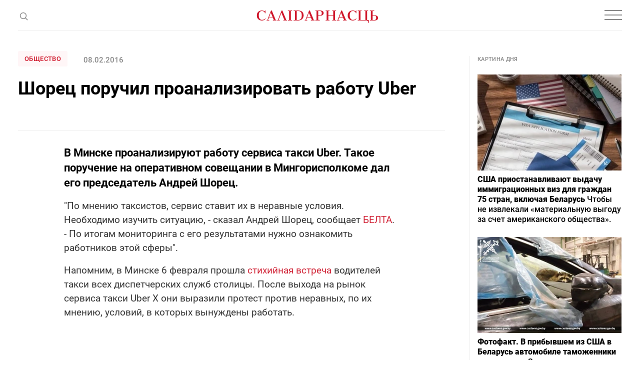

--- FILE ---
content_type: text/html; charset=utf-8
request_url: https://www.google.com/recaptcha/api2/aframe
body_size: 269
content:
<!DOCTYPE HTML><html><head><meta http-equiv="content-type" content="text/html; charset=UTF-8"></head><body><script nonce="KgVk12c5zVWiGapZBzloWA">/** Anti-fraud and anti-abuse applications only. See google.com/recaptcha */ try{var clients={'sodar':'https://pagead2.googlesyndication.com/pagead/sodar?'};window.addEventListener("message",function(a){try{if(a.source===window.parent){var b=JSON.parse(a.data);var c=clients[b['id']];if(c){var d=document.createElement('img');d.src=c+b['params']+'&rc='+(localStorage.getItem("rc::a")?sessionStorage.getItem("rc::b"):"");window.document.body.appendChild(d);sessionStorage.setItem("rc::e",parseInt(sessionStorage.getItem("rc::e")||0)+1);localStorage.setItem("rc::h",'1768443389592');}}}catch(b){}});window.parent.postMessage("_grecaptcha_ready", "*");}catch(b){}</script></body></html>